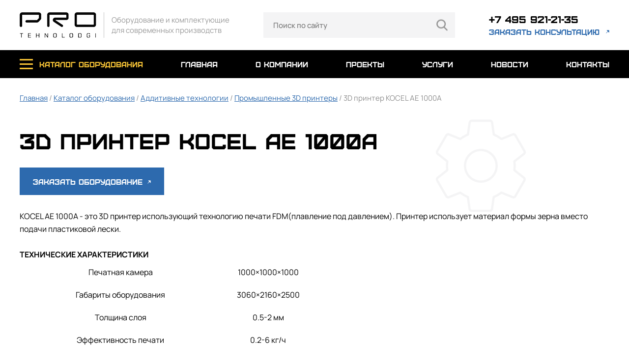

--- FILE ---
content_type: text/html
request_url: http://pro-tehnolodgi.ru/catalog/3d_printer_kocel_ae_1000a
body_size: 4836
content:

<html>
<head itemscope itemtype="http://schema.org/WPHeader">
<title itemprop="headline">3D принтер KOCEL AE 1000A — купить в Москве | ООО ПРО-ТЕХНОЛОДЖИ</title>
<meta http-equiv="Content-Type" content="text/html; charset=windows-1251">
<link rel="canonical" href="http://pro-tehnolodgi.ru/catalog/3d_printer_kocel_ae_1000a" />
<meta name="keywords" itemprop="keywords" content="3D принтер KOCEL AE 1000A"><meta name="description" itemprop="description" content="3D принтер KOCEL AE 1000A купить в Москве. В компании ООО ПРО-ТЕХНОЛОДЖИ можно приобрести 3d принтер kocel ae 1000a по наличию и под заказ. Возможна оптовая поставка. Поставка сопутствующих и расходных материалов."><meta property="og:title" content="Pro tehnolodgi" />
<meta property="og:description" content="Поставка оборудования для обработки проводов, кабелей, сборки жгутов и сопутствующих материалов. Подбор и обоснование наиболее экономически эффективных аналогов комплектующих и расходных материалов." />
<meta property="og:site_name" content="ООО «ПРО-ТЕХНОЛОДЖИ» - молодая, амбициозная команда, зарекомендовавшая себя как интегратор высокоточного оборудования в области обработки проводов, кабелей и сборки жгутов."/>
<meta property="og:url" content="https://pro-tehnolodgi.ru/" />
<meta property="og:image" content="https://pro-tehnolodgi.ru/themes/default/assets//themes/default/img/logo.png" />
<meta http-equiv="Content-Type" content="text/html; charset=UTF-8" />
<meta name="viewport" content="width=device-width, initial-scale=1, user-scalable=no">
<link rel="shortcut icon" href="/favicon.ico" type="image/x-icon">
<link rel="apple-touch-icon" href="/themes/proteh/favicon/favicon.ico">
<link rel="apple-touch-icon" sizes="72x72" href="/themes/proteh/favicon/72.png">
<link rel="apple-touch-icon" sizes="114x114" href="/themes/proteh/favicon/114.png">
<link rel="apple-touch-icon" sizes="120x120" href="/themes/proteh/favicon/120.png">
<link rel="apple-touch-icon" sizes="152x152" href="/themes/proteh/favicon/152.png">
<link rel="stylesheet" href="/themes/proteh/css/style.css">
<link rel="stylesheet" href="/themes/proteh/css/slick.css">
<link rel="stylesheet" href="/themes/proteh/css/font-awesome.min.css">
<link rel="stylesheet" href="/themes/proteh/css/jquery.fancybox.min.css">
<link rel="stylesheet" href="https://cdn.jsdelivr.net/npm/intl-tel-input@21.1.1/build/css/intlTelInput.css">
<meta name="yandex-verification" content="0f888f269e8648b7" />
<!-- Global site tag (gtag.js) - Google Analytics -->
<script async src="https://www.googletagmanager.com/gtag/js?id=G-HVXR14BJRF"></script>
<script>
window.dataLayer = window.dataLayer || [];
function gtag(){dataLayer.push(arguments);}
gtag('js', new Date());
gtag('config', 'G-HVXR14BJRF');
</script>
<link rel="preconnect" href="https://api.searchbooster.net" crossorigin />
<link rel="preconnect" href="https://cdn2.searchbooster.net" crossorigin />
<link rel="preconnect" href="https://api4.searchbooster.io" crossorigin />
<link rel="preconnect" href="https://cdn.searchbooster.io" crossorigin />
</head>
<body>
<nav class="mobile-menu">
	<div class="wrap">
		<div class="flex">
			<div class="logo">
				<a href="/">
					<img src="/themes/proteh/img/logo2.png">
				</a>
			</div>
			<a href="tel:+74959212135" class="phone"></a>
			<a class="close"></a>
		</div>
		<ul>
			<li>
				<a class="catalog-link">каталог оборудования <i class="fa fa-angle-down"></i></a>
				<ul>
	<li><a href="/catalog/rubric/-weller-tools-gmbh"> Weller Tools GmbH</a></li>
	<li><a href="/catalog/rubric/oborudovanie-dlya-proizvodstva-zhgutov">Оборудование для производства жгутов</a></li>
	<li><a href="/catalog/rubric/tehnologicheskoe-oborudovanie-dlya-poverhnostnogo-montazha-smt">Технологическое оборудование для поверхностного монтажа SMT</a></li>
	<li><a href="/catalog/rubric/oborudovanie-ultrazvukovoy-svarki">Оборудование ультразвуковой сварки</a></li>
	<li><a href="/catalog/rubric/ispytatelnoe-oborudovanie">Испытательное оборудование </a></li>
	<li><a href="/catalog/rubric/oborudovanie-dlya-namotki-staterov">Производство электродвигателей</a></li>
	<li><a href="/catalog/rubric/additivnye-tehnologii">Аддитивные технологии</a></li>
	<li><a href="/catalog/rubric/dopolnitelnoe-oborudovanie">Дополнительное оборудование</a></li>
	<li><a href="/catalog/rubric/komplektuyushchie">Комплектующие</a></li>
</ul>				
			</li>
			<li><a href="/">главная</a></li>
			<li><a href="/about">о компании</a></li>
			<li><a href="/projects">проекты</a></li>
			<li><a href="/services">услуги</a></li>
			<li><a href="/news">новости</a></li>
			<li><a href="/contacts">контакты</a></li>
		</ul>
	</div>
</nav>
<header class="header">
	<div class="wrap flex">
		<div class="logo">
			<a href="/">
				<img src="/themes/proteh/img/logo.png">
				<span>Оборудование и комплектующие <br/>для современных производств</span>
			</a>
		</div>
		<div class="search_block"><form name="csearchform" method="GET" action="/searchresult" id="search_form">
	<input type="text" placeholder="Поиск по сайту" id="search_inp" onclick="this.select()" name="srch">
	<button></button>
</form></div>		
		<div class="links">
			<a href="tel:+74959212135">+7 495 921-21-35</a>
			<a href="#" onClick="$('#popup1').fadeIn();">заказать консультацию</a>
		</div>
		<a class="menu-button"></a>
	</div>
</header>
<nav class="top-menu" id="menu">
	<div class="wrap">
		<ul class="flex">
			<li>
				<a href="/catalog" class="catalog-link">каталог оборудования</a>
				<div class="sub">
					<div class="wrap">
						<ul>
	<li><a href="/catalog/rubric/-weller-tools-gmbh"> Weller Tools GmbH</a></li>
	<li><a href="/catalog/rubric/oborudovanie-dlya-proizvodstva-zhgutov">Оборудование для производства жгутов</a></li>
	<li><a href="/catalog/rubric/tehnologicheskoe-oborudovanie-dlya-poverhnostnogo-montazha-smt">Технологическое оборудование для поверхностного монтажа SMT</a></li>
	<li><a href="/catalog/rubric/oborudovanie-ultrazvukovoy-svarki">Оборудование ультразвуковой сварки</a></li>
	<li><a href="/catalog/rubric/ispytatelnoe-oborudovanie">Испытательное оборудование </a></li>
	<li><a href="/catalog/rubric/oborudovanie-dlya-namotki-staterov">Производство электродвигателей</a></li>
	<li><a href="/catalog/rubric/additivnye-tehnologii">Аддитивные технологии</a></li>
	<li><a href="/catalog/rubric/dopolnitelnoe-oborudovanie">Дополнительное оборудование</a></li>
	<li><a href="/catalog/rubric/komplektuyushchie">Комплектующие</a></li>
</ul>						
					</div>
				</div>
			</li>
			<li><a href="/">главная</a></li>
			<li><a href="/about">о компании</a></li>
			<li><a href="/projects">проекты</a></li>
			<li><a href="/services">услуги</a></li>
			<li><a href="/news">новости</a></li>
			<li><a href="/contacts">контакты</a></li>
		</ul>
	</div>
</nav>
<!--<div class="catalog_list">
		<div class="container">
			<div class="breadcrumbs">
				<a href='/'>
					Главная
				</a>
                                                                   <img src="/themes/default/assets/img/breadcrumbs_arrow.png"> <span>Каталог оборудования </span>
                                                                   <img src="/themes/default/assets/img/breadcrumbs_arrow.png"> <span>Аддитивные технологии </span>
                                                                   <img src="/themes/default/assets/img/breadcrumbs_arrow.png"> <span>Промышленные 3D принтеры </span>
                                                                   <img src="/themes/default/assets/img/breadcrumbs_arrow.png"> <span>3D принтер KOCEL AE 1000A </span>
                                                                 <span>3D принтер KOCEL AE 1000A </span>
		</div>--><!-- --><!-- --><div class="text-page"  itemscope itemtype="http://schema.org/Product">
	<div class="wrap">
		<div class="navi">
			<a href="/">Главная</a> / <a href="/catalog">Каталог оборудования</a>
 / <a href="/catalog/rubric/21">Аддитивные технологии</a> / <a href="/catalog/rubric/promyshlennye-3d-printery">Промышленные 3D принтеры</a> / 3D принтер KOCEL AE 1000A		</div>
		<h1 itemprop="name">3D принтер KOCEL AE 1000A</h1>
		<button  onClick="$('#popup3').fadeIn();" class="order_button">Заказать оборудование <span></span></button>
		<div class="text" itemprop="offers" itemscope itemtype="http://schema.org/Offer">
			<p><p>KOCEL AE 1000A - это 3D принтер использующий технологию печати FDM(плавление под давлением). Принтер использует материал формы зерна вместо подачи пластиковой лески.</p>
<p>&nbsp;<br /><strong>ТЕХНИЧЕСКИЕ ХАРАКТЕРИСТИКИ</strong></p>
<table style="width: 601px;" border="0" cellspacing="0" cellpadding="0">
<tbody>
<tr>
<td>
<p align="center">Печатная камера</p>
</td>
<td>
<p align="center">1000&times;1000&times;1000</p>
</td>
</tr>
<tr>
<td>
<p align="center">Габариты оборудования</p>
</td>
<td>
<p align="center">3060&times;2160&times;2500</p>
</td>
</tr>
<tr>
<td>
<p align="center">Толщина слоя</p>
</td>
<td>
<p align="center">0.5-2 мм</p>
</td>
</tr>
<tr>
<td>
<p align="center">Эффективность печати</p>
</td>
<td>
<p align="center">0.2-6 кг/ч</p>
</td>
</tr>
<tr>
<td>
<p align="center">Диаметр сопла</p>
</td>
<td>
<p align="center">1-3 мм</p>
</td>
</tr>
<tr>
<td>
<p align="center">Максимальная температура плавления</p>
</td>
<td>
<p align="center">400 &#8451;</p>
</td>
</tr>
<tr>
<td>
<p align="center">Вес машины</p>
</td>
<td>
<p align="center">3&nbsp;000 кг</p>
</td>
</tr>
<tr>
<td>
<p align="center">Применяемый материал</p>
</td>
<td>
<p align="center">PLA&#12289;ABS и т. Д.</p>
</td>
</tr>
<tr>
<td>
<p align="center">Формат файла печати/Цвет печати</p>
</td>
<td>
<p align="center">STL/Colorful</p>
</td>
</tr>
</tbody>
</table> </p>
			<meta itemprop="priceCurrency" content="RUB">
			<link itemprop="availability" href="http://schema.org/InStock">
		</div>
		<div class="images flex catalog">
			<div class="image"><a href='/images/catalog/458/djd8.jpg' data-fancybox="gallery"><img src="/images/catalog/458/djd8.jpg" alt='3D принтер KOCEL AE 1000A' itemprop="image"></a></div>
					</div>
		<blockquote>
			<p>Чтобы заказать данную модель, можно позвонить нам:<br>Бесплатный номер:  <span>+7 495 921-21-35</span></p>
			Наличие на складе и сроки доставки предоставляем по запросу
		</blockquote>		
	</div>
</div>

<div class="popup" id="popup3">
	<div class="content">
		<a class="close"></a>
		<h2>Заказ оборудования</h2>
		<div class="top-text">
			Оперативно ответим на вашу заявку.
		</div>
		<form>
			<input type="text" placeholder="Оборудование" id="name3" value="3D принтер KOCEL AE 1000A" readonly>
			<input type="text" id="phone3" onkeypress="return (event.charCode == 8 || event.charCode == 0 || event.charCode == 13) ? null : event.charCode >= 48 && event.charCode <= 57" placeholder="Телефон">
			<input type="text" placeholder="Email"  id="email3">
			<button class="button" id="catalog_send">Отправить<span></span></button>
			<div class="agree">
				<input type="checkbox" class="checkbox" id="agree" checked><label for="agree">Я согласен с <a href="/politika-konfidencialnosti">политикой конфиденциальности</a></label>
			</div>
		</form>
	</div>
</div><div class="page-form">
	<div class="wrap">
		<h2>Поможем подобрать оборудование</h2>
		<div class="top-text">
			Оперативно окажем вам помощь в выборе оборудования
		</div>
		<form enctype="multipart/form-data" method="POST">
			<div class="flex">
				<div class="fields">
					<input type="text" placeholder="Название организации" id="name">
					<input type="text" id="phone" onkeypress="return (event.charCode == 8 || event.charCode == 0 || event.charCode == 13) ? null : event.charCode >= 48 && event.charCode <= 57" placeholder="Телефон">
					<input type="text" placeholder="Email"  id="email">
				</div>
				<div class="field">
					<textarea placeholder="Ваш запрос"  id="text"></textarea>
					<div class="file">
						<a class="atach">Прикрепить файл (форматы .PDF .DOCX .XLSX Размер до 10 МБ)</a>
						<input type="file" id="file">
					</div>
				</div>
			</div>
			<button class="button" id="order_send">ПОДОБРАТЬ ОБОРУДОВАНИЕ <span></span></button>
			<div class="agree">
				<input type="checkbox" class="checkbox" id="agree" checked><label for="agree">Я согласен с <a href="/politika-konfidencialnosti">политикой конфиденциальности</a></label>
			</div>
		</form>
	</div>
</div>
<footer class="footer">
	<div class="wrap flex">
		<ul>
			<li><a href="/catalog">каталог оборудования</a></li>
			<li><a href="/about">о компании</a></li>
			<li><a href="/projects">проекты</a></li>
			<li><a href="/services">услуги</a></li>
			<li><a href="/news">новости</a></li>
			<li><a href="/contacts">контакты</a></li>
		</ul>
		<ul>
			<ul>
	<li><a href="/catalog/rubric/-weller-tools-gmbh"> Weller Tools GmbH</a></li>
	<li><a href="/catalog/rubric/oborudovanie-dlya-proizvodstva-zhgutov">Оборудование для производства жгутов</a></li>
	<li><a href="/catalog/rubric/tehnologicheskoe-oborudovanie-dlya-poverhnostnogo-montazha-smt">Технологическое оборудование для поверхностного монтажа SMT</a></li>
	<li><a href="/catalog/rubric/oborudovanie-ultrazvukovoy-svarki">Оборудование ультразвуковой сварки</a></li>
	<li><a href="/catalog/rubric/ispytatelnoe-oborudovanie">Испытательное оборудование </a></li>
	<li><a href="/catalog/rubric/oborudovanie-dlya-namotki-staterov">Производство электродвигателей</a></li>
	<li><a href="/catalog/rubric/additivnye-tehnologii">Аддитивные технологии</a></li>
	<li><a href="/catalog/rubric/dopolnitelnoe-oborudovanie">Дополнительное оборудование</a></li>
	<li><a href="/catalog/rubric/komplektuyushchie">Комплектующие</a></li>
</ul>
		</ul>
		<div class="contacts">
			<a href="tel:+74959212135" class="phone">+7 495 921-21-35</a>
			<a href="#" class="consult"  onClick="$('#popup1').fadeIn();">заказать консультацию</a>
			<a href="mailto:info@pro-tehnolodgi.ru" class="mail">info@pro-tehnolodgi.ru</a>
			<a href="/politika-konfidencialnosti" class="rules">Политика конфиденциальности</a>
			<div class="copy">
				2024 Все права защищены
			</div>
		</div>
	</div>
</footer>
<div class="popup" id="popup1">
	<div class="content">
		<a class="close"></a>
		<h2>заказать консультацию</h2>
		<div class="top-text">
			Оперативно поможем в выборе оборудования и комплектующих.
		</div>
		<form>
			<input type="text" placeholder="Название организации" id="name2">
			<input type="text" id="phone2" onkeypress="return (event.charCode == 8 || event.charCode == 0 || event.charCode == 13) ? null : event.charCode >= 48 && event.charCode <= 57" placeholder="Телефон">
			<input type="text" placeholder="Email"  id="email2">
			<button class="button" id="consult_send">Отправить<span></span></button>
			<div class="agree">
				<input type="checkbox" class="checkbox" id="agree" checked><label for="agree">Я согласен с <a href="/politika-konfidencialnosti">политикой конфиденциальности</a></label>
			</div>
		</form>
	</div>
</div>

<div class="popup" id="popup2">
	<div class="content">
		<a class="close"></a>
		<h2>заявка принята</h2>
		<div class="top-text mb">
			Свяжемся с Вами в ближайшее время
		</div>
	</div>
</div>

<div id="load"></div>
<script src="/themes/proteh/js/jquery-3.4.1.min.js"  type="text/javascript"></script>
<script src="/themes/proteh/js/slick.min.js"  type="text/javascript"></script>
<script src="/themes/proteh/js/common.js"  type="text/javascript"></script>
<script src="https://cdn.jsdelivr.net/npm/intl-tel-input@21.1.1/build/js/intlTelInput.min.js"></script>
<script src="/themes/proteh/js/jquery.sticky.js"  type="text/javascript"></script>
<script src="/themes/proteh/js/jquery.fancybox.min.js"></script>
<script>
if ($("#phone").length > 0) {
  const input = document.querySelector("#phone");
  window.intlTelInput(input, {
	utilsScript: "https://cdn.jsdelivr.net/npm/intl-tel-input@21.1.1/build/js/utils.js",
  });
}
if ($("#phone2").length > 0) {
  const input2 = document.querySelector("#phone2");
  window.intlTelInput(input2, {
	utilsScript: "https://cdn.jsdelivr.net/npm/intl-tel-input@21.1.1/build/js/utils.js",
  });
}
if ($("#phone3").length > 0) {
  const input3 = document.querySelector("#phone3");
  window.intlTelInput(input3, {
	utilsScript: "https://cdn.jsdelivr.net/npm/intl-tel-input@21.1.1/build/js/utils.js",
  });
}
</script>
<script data-skip-moving="true">
var sbScript=document.createElement('script');sbScript.src='https://cdn2.searchbooster.net/scripts/widget/cf61f2e0-7a69-4d50-aee3-c5d6ec810a67/main.js';sbScript.setAttribute("data-sb-init-script", 1);sbScript.async=true;document.body.appendChild(sbScript);
</script>
<!-- Yandex.Metrika counter --> <script type="text/javascript" > (function(m,e,t,r,i,k,a){m[i]=m[i]||function(){(m[i].a=m[i].a||[]).push(arguments)}; m[i].l=1*new Date(); for (var j = 0; j < document.scripts.length; j++) {if (document.scripts[j].src === r) { return; }} k=e.createElement(t),a=e.getElementsByTagName(t)[0],k.async=1,k.src=r,a.parentNode.insertBefore(k,a)}) (window, document, "script", "https://mc.yandex.ru/metrika/tag.js", "ym"); ym(83177005, "init", { clickmap:true, trackLinks:true, accurateTrackBounce:true, webvisor:true }); </script> <noscript><div><img src="https://mc.yandex.ru/watch/83177005" style="position:absolute; left:-9999px;" alt="" /></div></noscript> <!-- /Yandex.Metrika counter --></body>
</html>